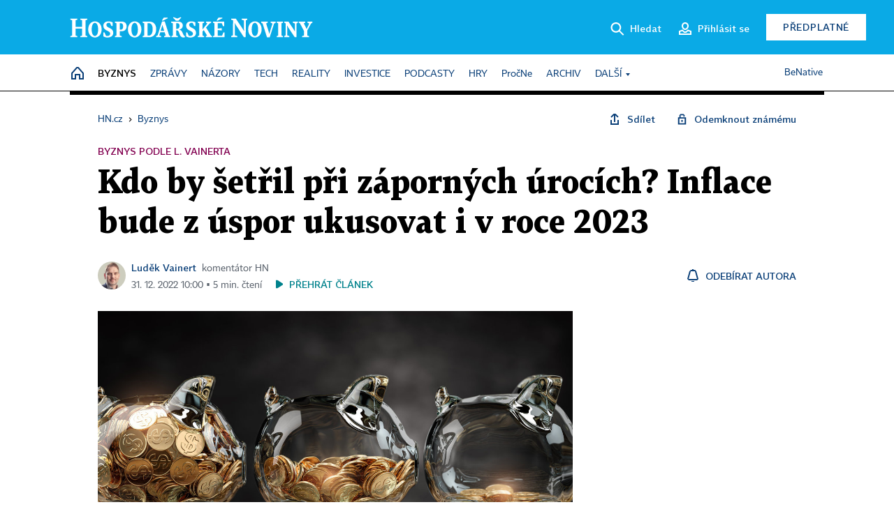

--- FILE ---
content_type: text/html; charset=windows-1250
request_url: https://byznys.hn.cz/c1-67155120-kdo-by-setril-pri-zapornych-urocich-inflace-bude-z-uspor-ukusovat-i-v-roce-2023
body_size: 84249
content:
<!DOCTYPE html>
<!-- fe11; [0.6019] -->
<html lang="cs">
<head>
	<meta charset="windows-1250">
	<meta name="language" content="cs">
	<title>Kdo by šetřil při záporných úrocích? Inflace bude z úspor ukusovat i v roce 2023 | Hospodářské noviny (HN.cz)</title>


	<meta name="viewport" content="initial-scale=1.0, width=device-width">
	<meta name="description" content="Letošek se do národního vědomí zapíše jako rok inflace. Aby se ceny zvedly za jediný rok o pětinu, to se stává jen ve zcela přelomových dobách. Bezesporu takovou přelomovou epochu &#8211; a to s negativním znaménkem &#8211; prožíváme. Vždyť válku největší vojenské velmoci kontinentu proti slabšímu...">
	<meta name="keywords" content="inflace, zdražování, Rusnok Jiří, ČNB, Válka na Ukrajině, newsletter Byznys">
	<meta name="author" content="Luděk Vainert">
	<meta name="copyright" content="&copy; 2026 Economia, a.s.">
	<meta name="referrer" content="no-referrer-when-downgrade">
	<meta name="robots" content="max-image-preview:standard">
	<meta name="robots" content="max-snippet:-1">

	<meta name="facebook-domain-verification" content="1vzl0v0f1vma5x4519sbv50ibgqhl1">

	
	<meta property="fb:pages" content="93433992603">
	<meta property="fb:admins" content="1612230751">
	<meta property="fb:app_id" content="160152434038663">

	<meta property="og:site_name" content="Hospodářské noviny (HN.cz)">
	<meta property="og:email" content="hn@economia.cz">
	<meta property="og:phone_number" content="+420233071111">
	<meta property="og:fax_number" content="+420224800370">
	<meta property="article:publisher" content="https://www.facebook.com/hospodarky">
	<meta name="twitter:site" content="@hospodarky">

		<link rel="canonical" href="https://byznys.hn.cz/c1-67155120-kdo-by-setril-pri-zapornych-urocich-inflace-bude-z-uspor-ukusovat-i-v-roce-2023">
				
					
	<meta name="googlebot" content="noarchive,snippet">

	<meta property="og:type" content="article">
	<meta property="og:url" content="https://byznys.hn.cz/c1-67155120-kdo-by-setril-pri-zapornych-urocich-inflace-bude-z-uspor-ukusovat-i-v-roce-2023">
	<meta property="og:title" content="Kdo by šetřil při záporných úrocích? Inflace bude z úspor ukusovat i v roce 2023">
	<meta property="og:description" content="Letošek se do národního vědomí zapíše jako rok inflace. Aby se ceny zvedly za jediný rok o pětinu, to se stává jen ve zcela přelomových dobách. Bezesporu takovou přelomovou epochu &#8211; a to s negativním znaménkem &#8211; prožíváme. Vždyť válku největší vojenské velmoci kontinentu proti slabšímu...">
	<meta property="og:image" content="https://img.ihned.cz/attachment.php/0/78091000/Milz1rkJHGI5NobOFnUsL6tExAwa2gDR/shutterstock_1979626442.jpg">
	<meta property="og:locale" content="cs_CZ">

		<meta property="article:published_time" content="2022-12-31T10:00:00+01:00">
	<meta property="article:tag" content="inflace, zdražování, Rusnok Jiří, ČNB, Válka na Ukrajině, newsletter Byznys">
	<meta property="article:section" content="Byznys">
	<meta name="news_keywords" content="inflace, zdražování, Rusnok Jiří, ČNB, Válka na Ukrajině, newsletter Byznys">

	<meta name="twitter:card" content="summary_large_image">
	<meta name="twitter:creator" content="LudekV">	<meta name="twitter:title" content="Kdo by šetřil při záporných úrocích? Inflace bude z úspor ukusovat i v roce 2023">
	<meta name="twitter:description" content="Letošek se do národního vědomí zapíše jako rok inflace. Aby se ceny zvedly za jediný rok o pětinu, to se stává jen ve zcela přelomových dobách. Bezesporu takovou přelomovou epochu &#8211; a to s negativním znaménkem &#8211; prožíváme. Vždyť válku největší vojenské velmoci kontinentu proti slabšímu...">
	<meta name="twitter:image" content="https://img.ihned.cz/attachment.php/0/78091000/Milz1rkJHGI5NobOFnUsL6tExAwa2gDR/shutterstock_1979626442.jpg">
	<meta name="twitter:url" content="https://byznys.hn.cz/c1-67155120-kdo-by-setril-pri-zapornych-urocich-inflace-bude-z-uspor-ukusovat-i-v-roce-2023">

	<link href="//hn.cz/css/v3/styles.css?26010715" rel="stylesheet" type="text/css">

	
<!-- Google Tag Manager -->
<script>(function(w,d,s,l,i){w[l]=w[l]||[];w[l].push({'gtm.start':
new Date().getTime(),event:'gtm.js'});var f=d.getElementsByTagName(s)[0],
j=d.createElement(s),dl=l!='dataLayer'?'&l='+l:'';j.async=true;j.src=
'//www.googletagmanager.com/gtm.js?id='+i+dl;f.parentNode.insertBefore(j,f);
})(window,document,'script','dataLayer','GTM-NPKTHP');</script>
<!-- End Google Tag Manager -->

	<script src="https://apis.google.com/js/client:platform.js?onload=start"></script>
	<script src="//hn.cz/js/vendor/jquery.js"></script>
	<script src="//hn.cz/js/vendor/jquery.cookie.js"></script>

	<script src="//hn.cz/js/cmp-init.js?21121616" charset="UTF-8"></script>
	<script src="//hn.cz/js/cmp-loader.js?25033113" charset="UTF-8"></script>

	<script src="//hn.cz/js/vendor/swiper-bundle.min.js"></script>
	<script src="https://asset.stdout.cz/fe/external/iframe.js" id="videohub_jscore"></script>
	<script src="//hn.cz/js/common.js?25121114" charset="UTF-8"></script>
	<script src="//hn.cz/js/sh.js?25070812" charset="UTF-8"></script>

	<script src="//hn.cz/js/oauth.js?25060911" charset="UTF-8" id="oauth-script" data-google-oauth-client-id="620603146776-l72im3egblf6h540rtcsb268554hcvl7.apps.googleusercontent.com"></script>
	<script src="//hn.cz/js/v2/payments_article_purchase.js?24060615" charset="UTF-8"></script>
	<script src="//hn.cz/js/jquery.modal-overlay.js?25093011" charset="UTF-8"></script>
	<script src="//hn.cz/js/jquery.modal-menu.js?24012515" charset="UTF-8"></script>
	<script src="//hn.cz/js/jquery.gallery.js?22101710" charset="UTF-8"></script>
	<script src="//hn.cz/js/jquery.iobjects.js?25121515" charset="UTF-8"></script>

	<script src="//hn.cz/js/v3/plugins.js?25120414" charset="UTF-8"></script>
	<script src="//hn.cz/js/tts.js?25101315" charset="UTF-8"></script>
	<script src="//hn.cz/js/v3/main.js?25101315" charset="UTF-8"></script>

	
	<link rel="icon" href="//hn.cz/img/v3/hn-icon.svg">
	<link rel="mask-icon" href="//hn.cz/img/v3/hn-icon.svg" color="#ffffff">
	<link rel="apple-touch-icon" href="//hn.cz/img/v3/hn-touch-icon.png">
	<meta name="theme-color" content="#ffffff">
	<link rel="manifest" href="https://hn.cz/js/manifests/HN_manifest.json"><!-- -->
	

	
	<script type="application/ld+json">
	{
		"@context": "https://schema.org",
		"@type": "NewsArticle",
		"publisher": {
			"@type": "Organization",
			"name": "Economia, a.s.",
			"logo": {
				"@type": "ImageObject",
				"url": "https://hn.cz/img/economia_logo.jpg"
			}
		},

		"url": "https://byznys.hn.cz/c1-67155120-kdo-by-setril-pri-zapornych-urocich-inflace-bude-z-uspor-ukusovat-i-v-roce-2023",
		"mainEntityOfPage": "https://byznys.hn.cz/c1-67155120-kdo-by-setril-pri-zapornych-urocich-inflace-bude-z-uspor-ukusovat-i-v-roce-2023",
		"headline": "Kdo by šetřil při záporných úrocích? Inflace bude z úspor ukusovat i v roce 2023",
		"image": "https://img.ihned.cz/attachment.php/0/78091000/Milz1rkJHGI5NobOFnUsL6tExAwa2gDR/shutterstock_1979626442.jpg",
		"datePublished": "2022-12-31T10:00:00+01:00",
		"dateModified": "2022-12-31T10:00:00+01:00",
		"author": {
			"@type": "Person",
			"name": "Luděk Vainert"
		},
		"description": "Letošek se do národního vědomí zapíše jako rok inflace. Aby se ceny zvedly za jediný rok o pětinu, to se stává jen ve zcela přelomových dobách. Bezesporu takovou přelomovou epochu &amp;#8211; a to s negativním znaménkem &amp;#8211; prožíváme. Vždyť válku největší vojenské velmoci kontinentu proti slabšímu...",

		"isAccessibleForFree": "True"
	}
	</script>

<script src="//hn.cz/js/v3/microeshop.js?25070714" charset="UTF-8"></script>
<script>
var microeshop = new _MICROESHOP({
	shopKey: 'hn',
	articleId: 67155120,
	productsListTarget: '.products-list',
	waitingStages: [20,45],
	templates: {
		productItem: '#microeshop_screens .templates .product-item',
		selectedProductItem: '#microeshop_screens .templates .selected-product',
		savedCardItem: '#microeshop_screens .templates .saved-card',
		loggedUserItem: '#microeshop_screens .templates .logged-user',

		screenProducts: '#microeshop_screens .screen-products',
		screenLogin: '#microeshop_screens .screen-login',
		screenHasProduct: '#microeshop_screens .screen-has-subscription',
		screenPayment: '#microeshop_screens .screen-payment',
		screenPaymentStatus: '#microeshop_screens .screen-paymentstatus',

		loadingSpinner: '#microeshop_screens .templates .loading-dialog'
	},
	events: {
		onShow: function() {
			this._sendGA4Event('ec.item_view');
			this.screenProductSelection();
		},
		onProductSelect: function(product) {
			var node = this.contentWrapper.find('.product-'+product.id);
			node.parent().find('.selected').removeClass('selected');
			node.addClass('selected');
			this.contentWrapper.find('.action-login .price').text(product.price_to_pay);
			this._sendGA4Event('ec.add_to_cart');
		},
		onTokenSelect: function(token) {
			var node = this.contentWrapper.find('.card-token-'+token);
			node.parent().find('.selected').removeClass('selected');
			node.addClass('selected');
		},
		onOrderCreated: function() {
			this._sendGA4Event('ec.begin_checkout');
			this.screenPaymentStatus('waiting');
		},
		onOrderCreateFailed: function(error) {
			this.screenPaymentStatus('failed', error);
		},
		onOrderStateChecked: function(response) {
			if(response.status === false) {
				this.screenPaymentStatus('failed');
				return;
			}
			if(response.check_again === false) {
				if(response.payment_status === 'ok') {
					this._sendGA4Event('ec.purchase');
				}
				this.screenPaymentStatus(response.payment_status, response.payment_error);
				return;
			}

			this._checkOrderState();
		},
		onCardWidgetShow: function() {
			this.contentWrapper.find('.buttons').removeClass('hidden');
		},
		onCardWidgetSuccess: function() {
			this.contentWrapper.find('.buttons').addClass('hidden');
			var target = this.contentWrapper.find('.screen-payment .widget-wrapper');
			target.empty();
			this._showLoading(target);
		},
		onPaymentStatusScreenShow: function(screen, status, error) {
			if(status === 'ok') {
				$('.target-email', screen).text(this.state.user.email);
			}
		}
	},
	createDialog: function(content) {
		pulldown._overlay(
			$('<div>', { class: 'microeshop-wrapper' }).append(content),
			true,
			"microeshop-overlay"
		);
		return $('.microeshop-overlay .microeshop-wrapper');
	},
	createProductItem: function(data) {
		return this._hydrate('productItem', data);
	},
	createSelectedProductItem: function(data) {
		return this._hydrate('selectedProductItem', data);
	},
	createLoadingWidget: function() {
		return this.templates.loadingSpinner.clone();
	},
	createUserHasProductDialog: function(status, screen) {
		$('.target-email', screen).text(this.state.user.email);
		return screen;
	},
	getLoggedUser: function() {
		return ecoLogin && ecoLogin.user_email ? {
			email: ecoLogin.user_email,
			logged: ecoLogin.logged
		} : null;
	},
	createOauthLoginForm: function(state) {
		// nacteni soc metod

		var services = [];
		var oauthContainer = state.find('.login-methods');
		var servicesBtns = oauthContainer.find('.oauth_button');

		var callback = $.proxy((response) => {
			$('.oauth_error_wrapper, .oauth_error_wrapper > *', this.contentWrapper).removeClass("visible");
			$('.oauth_error_wrapper .error-unknown', this.contentWrapper).addClass('visible');

			if(response.status !== 'success') {
				$('.oauth_error_wrapper', this.contentWrapper).addClass("visible");
				if($('.oauth_error_wrapper .error-'+response.code, this.contentWrapper).length) {
					$('.oauth_error_wrapper .error-unknown', this.contentWrapper).removeClass('visible');
				}
				$('.oauth_error_wrapper .error-'+response.code, this.contentWrapper).addClass("visible");
				return;
			}
			if(ecoLogin) {
				ecoLogin.loadUserInfo(false);
			}

			this.screenLogin();
		}, this);

		for(var i=0;i<servicesBtns.length;i++) {
			var btn = $(servicesBtns[i]);
			btn.data('after_login_callback', callback);
			services.push(btn.data('service'));
		}
		oAuthLogin.init(services, oauthContainer);
		if(services.length > 0) {
			state.find('.oauth').removeClass('hidden');
		}
		return state;
	}
});

var microeshop_anchors = function(selector) {
	$(selector)
		.prop('href', 'javascript:void(0);')
		.click(function () {
			if ($(this).hasClass('in-progress')) { return; }
			$(this).addClass('in-progress');
			var index = 0;
			if ($(this).data('product-by-index')) { index = parseInt($(this).data('product-by-index'), 10); }
			if (microeshop.init(index)) {
				pulldown.microeshop();
			} else {
				alert('Omlouváme se, nepodařilo se načíst produkty nebo došlo k jiné chybě. Zkuste to prosím později.');
			}
			$(this).removeClass('in-progress');
		})
	;
};

$(document).ready(function() {
		microeshop_anchors('.microeshop-anchor, .offer-microeshop-anchor');
});

</script>

		<script>
			var tts;
			$(function(){ tts = new _TTS({ hintBox: null }); });
		</script>
	
<script>
	IHNED_meta.article = {
		id:			67155120,
		canonical:	'https://byznys.hn.cz/c1-67155120-kdo-by-setril-pri-zapornych-urocich-inflace-bude-z-uspor-ukusovat-i-v-roce-2023',
		pubdate:	'2022-12-31 07:00:00',
		title:		'Kdo by šetřil při záporných úrocích? Inflace bude z úspor ukusovat i v roce 2023',
		preview_image: 'https://img.ihned.cz/attachment.php/990/78090990/w3uBth8OFVs9JNeaQm7rSUTPKlkoA0Gf/shutterstock_1979626442.jpg',
		source:		10008610,
		source_name: 'byznys.hn.cz',
		subsource:	10024450,
		slot:		10155520,
		subslot:	10180370,
		authors:	['Luděk Vainert'],
		tags:		['inflace','zdražování','Rusnok Jiří','ČNB','Válka na Ukrajině','newsletter Byznys'],
		chains:		'10162480,10084500,10078290,10078440',
		locked:		false,
		paywall_type:	'free',
		locked_for_user: false,
		lock_status:	''
	};

	$(document).ready(function() { GA4.article_detail(); });
</script>

		<script type="text/javascript">
		var page = {
			section: 'byznys',
			subsection: '',
			ga4_type: 'detail'
		};

		sh_b.ts = '1768555321';

		_saseco.push_keywords('inflace;zdražování;Rusnok Jiří;ČNB;Válka na Ukrajině;newsletter Byznys');
		_saseco.set_site('ihned');
		_saseco.set_area('byznys');
		_saseco.set_targets_id('67155120');
		</script>
<script src="https://ai.hn.cz/pub/loader.min.js?202503" charset="UTF-8" async></script>
<script>

		var p = '020000_d';
		var branding_cfg = {};

		
		if (0) _saseco.targets.ap='1z';
		if (0) {
			_saseco.targets.ap=1;
			ppc_1_enabled = false;
			seznam_ads_enabled = false;
		} else if (seznam_ads_enabled) {
			eco_cmp_queue.push({
				'cmd': 'checkByPreset',
				'preset': 'seznam',
				'callback': function() {
					if (!isFromSeznam(true)) { return; }
					_saseco.targets.ab='sez';
					seznam_ads = true;
				}
			});
		}

		if (typeof branding_cfg.brand !== 'undefined' && typeof branding_cfg.brand.SAS !== 'undefined' && branding_cfg.brand.SAS) {
			_saseco.targets.ab = branding_cfg.brand.SAS;
		}

		if ($.cookie('user__aamhash')) { var aamDeclaredID = $.cookie('user__aamhash'); }

		
	_saseco.targets.template='article';

	</script>

	
	
		<script src="//hn.cz/js/gemius.js?22021711"></script>
		
	
	<script src="//hn.cz/js/ga4.js?25041514" charset="UTF-8"></script>

	<script type="text/javascript">
	
		window._sasic_queue = window._sasic_queue || [];
		window._sashec_queue = window._sashec_queue || [];
		window.AlsOptions = { tag: 'hn' };
		document.write('<sc' + 'ript type="text/javascript" src="' + '//prod-snowly-sasic.stdout.cz/dist/hn/sasic.min.js' + '" onLoad="_sasic.init()"></sc' + 'ript>');
		document.write('<sc' + 'ript type="text/javascript" src="' + '//prod-snowly-sasic.stdout.cz/libs/sashec-connector.min.js' + '" onLoad="_sashec.init()"></sc' + 'ript>');
		_sashec_queue.push(['group', { site:_saseco.get_site(), area:_saseco.get_area(), keyword:_saseco.keywords, targets:_saseco.targets, callback: _saseco.callback }]);
	
	</script>

</head>
<body class="bt90 body0 page-020000_d s2-2 page-article-detail article-detail article-67155120" id="top">
	
<!-- Google Tag Manager (noscript) -->
<noscript><iframe src="https://www.googletagmanager.com/ns.html?id=GTM-NPKTHP" height="0" width="0" style="display:none;visibility:hidden"></iframe></noscript>
<!-- End Google Tag Manager (noscript) -->


	<header>
		<div class="header-wrapper">
			<div class="hn-lista">
				<div class="wrapper">
					<div class="logo">
						<a href="https://hn.cz/">
							<img src="https://hn.cz/img/v3/logo_hospodarske_noviny.svg" alt="Hospodářské noviny">
						</a>
					</div>
					<div class="menu-right">
						<a href="javascript:;" class="button simple button-search" onclick="$('.header-search').removeClass('hidden'); $('.header-search .search-what').focus();"><span class="ico ico-search"></span><span class="after">Hledat</span></a>
						<span class="button-tts desktop-only" title="Zobrazit playlist audio článků"></span>
						<span class="button-pocket desktop-only" title="Články uložené na později"></span>
						<a href="javascript:;" class="button simple button-login desktop-only"><span class="ico ico-profile"><span class="initials"></span></span><span class="text-not-logged after">Přihlásit se</span><span class="text-logged after">Můj účet</span></a>
						<a href="https://predplatne.hn.cz/" target="_blank" class="button inverted button-subscription" onclick="GA4.button_click($(this), 'subscription');">Předplatné</a>
						<a href="javascript:;" class="button simple button-menu-trigger no-desktop" onclick="header.toggleMobileMenu();"><span class="ico ico-menu"></span></a>
					</div>
					<form class="header-search hidden" action="https://hn.cz/#result" method="GET">
						<input type="text" name="search[what]" class="search-what" data-type="main" placeholder="Hledat na HN.cz ...">
						<button class="button search-button ico-search"><span class="desktop-only">Hledat</span></button>
						<span class="ico-close" onclick="$('.header-search').addClass('hidden');"></span>
						<input type="hidden" name="p" value="000000_search">
					</form>
				</div>
			</div>
			<div class="menu-wrapper">
				<div class="wrapper">
					<div class="menu-header">
						<div class="wrapper">
							<span class="button-tts" title="Zobrazit playlist audio článků"></span>
							<span class="button-pocket" title="Články uložené na později"></span>
							<a href="javascript:;" class="button simple button-login"><span class="ico ico-profile"><span class="initials"></span></span><span class="text-not-logged">Přihlásit se</span><span class="text-logged">Můj účet</span></a>
							<a href="https://predplatne.hn.cz/" target="_blank" class="button inverted button-subscription" onclick="GA4.button_click($(this), 'subscription');">Předplatné</a>
						</div>
					</div>
					
						<div class="menu">
	<nav class="navig" data-position="header">
			<ul class="swiper-wrapper ">
			<li class="swiper-slide home menu-home"><a href="https://hn.cz/" title="" target="_self"><span>Home</span></a></li>
			<li class="swiper-slide menu-byznys"><a href="https://byznys.hn.cz/" title="" target="_self"><span>Byznys</span></a></li>
			<li class="swiper-slide menu-zpravy"><a href="https://zpravy.hn.cz/" title="" target="_self"><span>Zprávy</span></a></li>
			<li class="swiper-slide menu-nazory"><a href="https://nazory.hn.cz/" title="" target="_self"><span>Názory</span></a></li>
			<li class="swiper-slide menu-tech"><a href="https://tech.hn.cz/" title="" target="_self"><span>Tech</span></a></li>
			<li class="swiper-slide menu-reality"><a href="https://byznys.hn.cz/reality/" title="" target="_self"><span>Reality</span></a></li>
			<li class="swiper-slide menu-investice"><a href="https://investice.hn.cz/" title="" target="_self"><span>Investice</span></a></li>
			<li class="swiper-slide menu-podcasty"><a href="https://podcasty.hn.cz/" title="" target="_self"><span>Podcasty</span></a></li>
			<li class="swiper-slide menu-hry"><a href="https://hn.cz/hry" title="" target="_self"><span>Hry</span></a></li>
			<li class="swiper-slide capitalize"><a href="https://procne.hn.cz/" title="" target="_self"><span>PročNe</span></a></li>
			<li class="swiper-slide menu-archiv"><a href="https://archiv.hn.cz/" title="" target="_self"><span>Archiv</span></a></li>
			<li class="swiper-slide submenu-anchor" data-submenu="submenu_163100"><span title="">Další</span></li>
		</ul>

									<div class="sub-menu hidden" id="submenu_163100">
									<ul class="swiper-wrapper menu-links">
			<li class="swiper-slide "><a href="https://hn.cz/tagy/Jak-nastartovat-sever-357605" title="" target="_self"><span>Jak nastartovat sever</span></a></li>
			<li class="swiper-slide "><a href="https://specialy.hn.cz/" title="" target="_self"><span>Speciály HN</span></a></li>
			<li class="swiper-slide "><a href="https://vikend.hn.cz/" title="" target="_self"><span>Víkend</span></a></li>
			<li class="swiper-slide "><a href="https://stavba.hn.cz/" title="" target="_self"><span>Magazín Stavba</span></a></li>
			<li class="swiper-slide "><a href="https://hn.cz/knihy-hn" title="" target="_self"><span>Knihy HN</span></a></li>
		</ul>

									<ul class="swiper-wrapper menu-links">
			<li class="swiper-slide "><a href="https://eventy.hn.cz/" title="" target="_self"><span>Eventy</span></a></li>
			<li class="swiper-slide "><a href="https://hn.cz/tagy/Green-Deal-355623" title="" target="_self"><span>Green Deal</span></a></li>
			<li class="swiper-slide "><a href="https://hn.cz/inovatori/" title="" target="_self"><span>Inovátoři roku</span></a></li>
			<li class="swiper-slide "><a href="https://byznys.hn.cz/zenyceska/" title="" target="_self"><span>Top ženy</span></a></li>
			<li class="swiper-slide "><a href="https://nejbanka.hn.cz/" title="" target="_self"><span>Nej banka / Nej pojišťovna</span></a></li>
		</ul>

									<ul class="swiper-wrapper menu-links">
			<li class="swiper-slide "><a href="https://predplatne.hn.cz/" title="" target="_self"><span>Předplatné</span></a></li>
			<li class="swiper-slide "><a href="https://hn.cz/tiraz/" title="" target="_self"><span>Redakce</span></a></li>
			<li class="swiper-slide "><a href="https://www.economia.cz/ceniky-inzerce/" title="" target="_self"><span>Inzerce</span></a></li>
			<li class="swiper-slide "><a href="https://www.economia.cz/contact/" title="" target="_self"><span>Kontakty</span></a></li>
			<li class="swiper-slide "><a href="https://hn.cz/news/" title="" target="_self"><span>Newslettery</span></a></li>
		</ul>

									<ul class="swiper-wrapper menu-links">
			<li class="swiper-slide "><a href="https://ekonom.cz/" title="" target="_self"><span>Ekonom</span></a></li>
			<li class="swiper-slide "><a href="https://logistika.ekonom.cz/" title="" target="_self"><span>Logistika</span></a></li>
			<li class="swiper-slide "><a href="https://pravniradce.ekonom.cz/" title="" target="_self"><span>Právní rádce</span></a></li>
			<li class="swiper-slide "><a href="https://hn.cz/hry" title="" target="_self"><span>Hry</span></a></li>
			<li class="swiper-slide "><a href="https://www.economia.cz/" title="" target="_self"><span>Economia</span></a></li>
		</ul>

						</div>
			
			<ul class="swiper-wrapper ">
			<li class="swiper-slide menu-benative capitalize"><a href="https://benative.hn.cz/" title="" target="_self"><span>BeNative</span></a></li>
		</ul>

	
	</nav>
</div>

					
				</div>
			</div>
			<div class="hidden">
				<div class="account-menu">
					<div class="profile">
						<span class="image no-image"><span class="initials"></span></span>
						<div class="name"></div>
					</div>
					<ul class="menu-links">
						<li><a href="https://ucet.hn.cz" class="menu-item item-account">Nastavení účtu</a></li>
						<li><a href="https://ucet.hn.cz/predplatne/" class="menu-item item-subscriptions">Moje předplatné</a></li>
						<li><a href="javascript:;" class="menu-item item-logout">Odhlásit se</a></li>
					</ul>
				</div>
			</div>
		</div>
	</header>
	<script>
				$('.menu:not(.submenu) .menu-byznys').addClass("active");
		header.init();
	</script>

	<!-- a wrapper -->
	<div id="brand-a" class="brand-a"><div id="brand-b" class="brand-b"><div id="brand-c" class="brand-c">

	<!-- all-wrapper -->
	<div class="all-wrapper">

		<div class="a-wrapper leader">
	<div id="a-leader" class="a-content">
		<script type="text/javascript">
	_saseco.queue_push(['position','a-leader',{size:['leader','79a','91a','92a','11a','21a']}]);
</script>
	</div>
</div>
		<div class="a-wrapper strip-1">
	<div id="a-strip-1" class="a-content">
		<script type="text/javascript">
			_saseco.queue_push(['position','a-strip-1',{ size:'strip', pos:'1', async:false }]);
		</script>
	</div>
</div>

		<div class="content">
		<!-- content start -->



	<div class="article-header gap">
	<div class="wrapper-fixed"><div class="wrapper">
		<div class="tools">
			

<div class="breadcrumbs">
	<a href="https://hn.cz/"><span>HN.cz</span></a>
	<span>&rsaquo;</span>
			<a href="https://byznys.hn.cz"><span>Byznys</span></a>
									</div>

			<div class="article-sharing">
				<span class="article-sharing-bg" onclick="$('.article-sharing').toggleClass('unpacked');"></span>
				<span class="ico-menu-small" onclick="$('.article-sharing').toggleClass('unpacked');"></span>
				<div class="article-sharing-wrap">
					<a href="javascript:;" class="button simple with-icon" id="button-share" title="Sdílet"><span class="ico ico-share"></span><span class="after">Sdílet</span></a>
											<span class="button simple with-icon button-tts"></span>
						<span class="button simple with-icon button-pocket" title="Uložit článek na později / odebrat z uložených článků"></span>
										<a href="javascript:;" class="button simple with-icon" id="button-opentofriend" title="Odemknout známému"><span class="ico ico-lock-open blue"></span><span class="after">Odemknout známému</span></a>
				</div>
			</div>
		</div>
					<div class="label">Byznys podle L. Vainerta</div>
				<h1 class="tts-prop-name tts-part" data-url="https://byznys.hn.cz/c1-67155120-kdo-by-setril-pri-zapornych-urocich-inflace-bude-z-uspor-ukusovat-i-v-roce-2023"
		    data-tts-prop="name" data-tts-part="0">Kdo by šetřil při záporných úrocích? Inflace bude z úspor ukusovat i v roce 2023</h1>
	</div></div>
	<div class="article-meta">
		<div class="article-meta-wrap">
											<div class="authors tts-prop-author tts-part" data-tts-prop="author" data-tts-part="0">
											<span class="photos">
							<a href="https://hn.cz/autori/ludek-vainert-18137000">
																							<img src="https://img.ihned.cz/attachment.php/160/76675160/JsUwvfDyH4nKPqrFCNuI57tloGWzS6ca/Vainert_Ludek_VykrytBarRGB.png" title="Luděk Vainert" />
															</a>
						</span>
						<a href="https://hn.cz/autori/ludek-vainert-18137000">Luděk Vainert</a><span class="work-position">komentátor HN</span>									</div>
																			<div class="publish_date time">
																<span>31. 12. 2022&nbsp;10:00&nbsp;&squf;
				5&nbsp;min.&nbsp;čtení</span>
				&nbsp; &nbsp; <span id="tts-start-wrap"><span id="tts-start" class="tts-status-bar"></span><span id="tts-player-micro" class="inactive"><span class="tts-status-bar"></span><span class="tts-progress-bar micro empty"></span></span></span>
			</div>
		</div>
														<div class="author-subscribe">
													<a href="javascript:" class="object-subscribe ico ico-bell"
							   onclick="object_subscription.switch($(this),3,18137000,'Luděk Vainert','fill');"
							   title="Odebírat články autora: Luděk Vainert"
							   data-add="Odebírat autora" data-remove="Zrušit odběr"
							   data-target=".article-meta-wrap .authors > a:nth-child(2)"><span>Odebírat autora</span></a>
												</div>
					
		
	</div>
</div>

<div class="wrapper-cols gap-big">
	<div class="column col1">
		<div class="article-primary-area" id="articlePrimaryTarget">
		<div class="main-image">
		<div class="article-image-wrapper image-wrapper">
			<img src="https://img.ihned.cz/attachment.php/0/78091000/Milz1rkJHGI5NobOFnUsL6tExAwa2gDR/shutterstock_1979626442.jpg" alt="I když bude růst cen letos zpomalovat, poměrně vysoká inflace bude charakterizovat i celý rok 2023.">
			
		</div>
		<div class="image-meta">
			<span class="content" title="Skrýt popis">
				<span class="title">Letošek se do národního vědomí zapíše jako rok inflace. </span>
												<span class="author">Autor &squf; <a href="https://hn.cz/autori/shutterstock-14193690">Shutterstock</a></span>
							</span>
			<span class="ico-up" title="Zobrazit popis"></span>
		</div>
	</div>
	<script>
		var fullImgData = {
			type: 'info_graphic',
			_config: {
				name: '',
				image: {
					url: 'https://img.ihned.cz/attachment.php/970/78090970/F9SwjsmaueOJARKh2H86y0qQtgoIiBL1/shutterstock_1979626442.jpg'
				},
				description: null
			}
		};
		var fullImg = new IO_info_graphic(fullImgData._config);
		$('.main-image img').click(function() {
			pulldown.mediaPopup(fullImgData, fullImg.createStructure(), null);
		});

		$('.main-image .image-meta').click(function() { $('.main-image .image-meta').toggleClass('switched'); });
	</script>
		
</div>


<div class="article-content gap article-body tts-prop-body" data-tts-prop="body" data-tts-hash="2812aeab8422e83a171f9d7380a4cb70">
	<div class="article-body-part free-part"><p><span class="first-letter" data-letter="L">L</span>etošek se do národního vědomí zapíše jako rok inflace. Aby se ceny zvedly za jediný rok o pětinu, to se stává jen ve zcela přelomových dobách. Bezesporu takovou přelomovou epochu &#8211; a to s negativním znaménkem &#8211; prožíváme. Vždyť válku největší vojenské velmoci kontinentu proti slabšímu sousedu Evropa nezažila už přes osmdesát let. Ta, spolu s kroky, kterými si Rusko už před přepadením Ukrajiny připravovalo páku na své partnery (nezapomeňme na záměrně vyprázdněné plynové zásobníky ve správě Gazpromu), vedla k dramatickému zdražení energií i energetických surovin. To vše v citlivé fázi, kdy Německo definitivně odpojovalo své jaderné elektrárny a Francie se začala potýkat s nuceným odstavováním svých reaktorů. A také v době, kdy Evropa odstavovala čím dál víc svých fosilních zdrojů.</p>

	<div class='a-wrapper wallpaper wallpaper-2'>
	<div id="a-wallpaper-2" class="a-content">
		<script>
			_saseco.queue_push(['position','a-wallpaper-2',{
				size:['wallpaper','mpu','sq3'], async:false, pos:'2'
			}]);
		 
			var recalculate_wallpaper = function() {

				var wrapper = $('#a-wallpaper-2').parent();
				if(!wrapper.hasClass('a-visible')) return;

				var wtop = Math.round(wrapper.offset().top);
				var wbot = wtop + wrapper.height();

				var conflict = false;
				$(".d-elm").each(function() {
					$(this).removeClass('wallpaper-conflict'); // reset

					var btop = Math.round($(this).offset().top);
					var bbot = btop + $(this).height();
					if(
						(wtop < btop && wbot > btop) || // wallpaper zacina nad boxem a konci v boxu
						(wtop > btop && wbot < bbot) || // wallpaper zacina a konci uvnitr boxu
						(wtop < bbot && wbot > bbot) // wallpaper zacina v boxu, konci pod nim
					) {
						$(this).addClass('wallpaper-conflict');
						conflict = true;
					}
				});

				wrapper.removeClass('wallpaper-with-box')
				if(conflict) wrapper.addClass('wallpaper-with-box');
			};

			_saseco.add_manual_callback('recalculate', recalculate_wallpaper);
			$(document).ready(recalculate_wallpaper);
				</script>
	</div>
</div>

	<div class='a-wrapper mediumrectangle mediumrectangle-1'>
	<div id="a-mediumrectangle-1" class="a-content">
		<script>
			var sas_mr1 = 'mediumrectangle';
			if (_saseco.targets.device === 'm') {
				sas_mr1 = ['mediumrectangle','is','prmsquare','square300'];
			}
			_saseco.queue_push(['position','a-mediumrectangle-1',{
				size:sas_mr1, async:false, pos:'1'
			}]);
		</script>
	</div>
</div>



<p dir="ltr"><span>Evropa plynové a ropné zbrani Ruska odolala, ale drahé energie, paliva a další suroviny způsobily, že Česko skokově zchudlo. Inflace má i další kořeny. Především dodavatelské řetězce nejsou, co bývaly, a roli hrají i peníze, kterými minulá vláda kompenzovala lidem ztrátu výdělků kvůli pandemickým omezením a jenž zvyšovaly koupěschopnou poptávku právě v době, kdy výroba ztratila část flexibility. Tradičně extrémně nízká nezaměstnanost pak způsobovala, že inflace měla další živiny. Na Česko se přitom právě žene další<a href="https://archiv.hn.cz/c1-67152870-na-cesko-se-zene-dalsi-inflacni-vlna-opet-zdrazi-energie-teplo-voda-i-potraviny"> inflační vlna.</a></span></p>
<p dir="ltr"><span>Všechno toto rozlité mléko se nedá snadno uklidit. Největší díl odpovědnosti má přitom Česká národní banka. Vždyť ne nadarmo má přezdívku strážce měny. Jak se ČNB boj s inflací daří, uvidíme už příští rok. Dnešní vedení národní banky v čele s guvernérem Alešem Michlem se zakopalo na pozici, kterou<a href="https://archiv.hn.cz/c1-67086010-rusnokem-vedena-cnb-jeste-naposledy-skokove-zvysuje-uroky-klicova-sazba-se-zvedne-na-sedm-procent"> jim vybudovala</a> předchozí garnitura Jiřího Rusnoka. Sedmiprocentní základní sazbu nová rada nezměnila, ač k tomu měla už čtyři příležitosti.</span></p>

																												<div class="object-placeholder relevant-articles relevant-article-1" data-vr-zone="relevant-articles">
	<div class="placeholder-content">		
	
					        							
	
	<div class="article-item ow-default"
		 id="article-67153680"
		 data-date="2022-12-27 00:00:00"
	>
		<article>
			<div class="article-media">
				<div class="article-media-content"><a href="https://archiv.hn.cz/c1-67153680-inflace-je-nejvetsi-ekonomicke-zlo-sazby-se-mely-zvysovat-dal-aspon-symbolicky-rika-exguverner-rusnok" data-vr-contentbox='position-0'><img src="https://img.ihned.cz/attachment.php/950/78087950/xSGvM2NOjk9JEWpHcr6KgzFold0R7BQm/249-05F-JiriRusnok1-PetrTopiAT-MAFRA-Profimedia_web.jpg" alt=""></a></div>
			</div>			<div class="article-box">
				<div class="category">rozhovor</div>				<h3 class="article-title"><a href="https://archiv.hn.cz/c1-67153680-inflace-je-nejvetsi-ekonomicke-zlo-sazby-se-mely-zvysovat-dal-aspon-symbolicky-rika-exguverner-rusnok" data-vr-contentbox='position-0'>Inflace je největší ekonomické zlo. Sazby se měly zvyšovat dál, aspoň symbolicky, říká exguvernér Rusnok</a></h3>
								<div class="article-time"><span>27. 12. 2022 &squf; 16 min. čtení</span></div>
			</div>
		</article>
	</div>

	</div>
</div>
																		
<p dir="ltr"><span>Rusnok to<a href="https://archiv.hn.cz/c1-67153680-inflace-je-nejvetsi-ekonomicke-zlo-sazby-se-mely-zvysovat-dal-aspon-symbolicky-rika-exguverner-rusnok"> v rozhovoru pro HN</a> kritizuje a argumenty staví i na dopadu na úspory Čechů. Připomíná, že inflace je vlastně &#8222;zdanění všech ekonomických aktérů, které nikdo neodhlasoval v parlamentu a nikde se o něm nediskutovalo&#8220;. Velká střední třída, která by měla být základem společnosti, přichází o obrovské částky na úsporách, dodává bývalý guvernér.</span></p>
<p dir="ltr"><span>Na Rusnokovi-politikovi lze jistě mnohé vytknout, ale slouží mu ke cti, že v roli centrálního bankéře inflační nebezpečí neignoroval. Nebo alespoň že reagoval rychleji než jeho slavnější kolegové řídící velké světové centrální banky.</span></p>
<p dir="ltr"><span>Ke ztlumení inflace by bezesporu pomohlo, kdyby ti, kdo si to mohou dovolit, odložili svoji spotřebu, a tedy spořili (část populace tu možnost kvůli růstu cen a pomalejším zvyšování mezd už nemá). &#8222;Ale proč by šetřili, když dostanou pět nebo šest procent na nějakém termínovaném vkladu, zatímco inflace je patnáct procent a víc,&#8220; ptá se logicky Rusnok a připomíná, že minimálně polovina příštího roku bude i podle ČNB ve znamení dvouciferného růstu cen. Tak vysoký úrok žádné spoření nenabídne a takřka sebedestruktivní krok s protiinflačními dluhopisy ministerstvo financí zatím opakovat nechce. A protože jsou Češi tradičně střadatelé a investuje jen menšina, bude velká část národa sledovat, jak hodnota úspor dál klesá. Z pohledu reálných úroků totiž tvrzení guvernéra Michla, že měnová politika ČNB je nejrestriktivnější v historii, neplatí. Naopak, reálné úroky jsou hluboko v záporu a ještě dlouho pod nulou zůstanou.</span></p>
<p dir="ltr"><span>Depresivní výhled můžeme uzavřít Rusnokovým shrnutím: &#8222;Inflace je největší ekonomicko-společenské zlo a každý měsíc navíc tohoto zla ničí společnost po všech stránkách.&#8220;</span></p>
<h2 dir="ltr"><span>Výběr týdne</span></h2>
<p dir="ltr"><span><span><strong>Opravdu byty zlevní?</strong></span></span></p>
<p dir="ltr"><span>Velkou část majetku mají Češi v nemovitostech. Proto je důležitou otázkou, co doba drahých hypoték <a href="https://archiv.hn.cz/c1-67153720-byty-pristi-rok-zlevni-jejich-nakup-vsak-budou-nadale-komplikovat-drahe-hypoteky">udělá s cenami bytů</a>.</span> </p>
<p dir="ltr"><span><strong><span>Kašlající Číňané zase straší svět</span></strong></span></p>
<p dir="ltr"><span>Že se z covidu-19 stává hlavní faktor hýbající trhy, pochopil autor tohoto newsletteru v únorový den roku 2020, kdy se z dvacítky nejvýše umístěných článků na webu Financial Times devatenáct týkalo pandemie a jejích dopadů. Po takřka třech letech je covid stále kurzotvorný faktor. A opět kvůli Číně, která přechází z extrému do extrému. Dobře viditelným důsledkem je, že<a href="https://archiv.hn.cz/c1-67154770-kazdy-druhy-cinan-jenz-priletel-do-milana-mel-covid-nemoc-zneklidnila-i-akciove-trhy"> každý druhý Číňan v letadle do Milána měl covid. To burzy nemohou ignorovat.</a></span> </p>
<p dir="ltr"><span><strong><span>Strašný rok na burzách</span></strong></span></p>
<p dir="ltr"><span><a href="https://byznys.hn.cz/c1-67120190-o-akcie-porsche-maji-investori-zajem-volkswagen-jejich-cenu-stanovil-na-82-50-eura">Vstup automobilky Porsche</a> na burzu byl letos velmi výjimečnou událostí. Mnohé další velké firmy svoji burzovní premiéru zrušily a výsledkem byl<a href="https://archiv.hn.cz/c1-67154720-firmy-se-na-burzy-nehnaly-emise-akcii-zazily-straslivy-rok-kdyz-se-propadly-o-66-procent"> nebývalý propad nově upisovaných akcií</a>.</span> </p>
<p dir="ltr"><span><strong><span>Jak dál s dotacemi pro Agrofert</span></strong></span></p>
<p dir="ltr"><span>Když politik vlastní jednu z největších firem v zemi, je to problém. Natož když jde o premiéra, i když už bývalého. Z dotací pro Agrofert je tak velká story, v níž<a href="https://archiv.hn.cz/c1-67154230-nepriznani-dotaci-firmam-z-agrofertu-bylo-predcasne-musite-rozhodnout-znovu-konstatoval-soud"> nechybí zvraty</a>.</span> </p>
<p dir="ltr"><span><span><strong><span>Konec utajovaným mzdám a doložkám o mlčenlivosti</span></strong></span></span></p>
<p dir="ltr"><span>Česko patří v unii k zemím s největšími rozdíly ve výdělcích mužů a žen. Vláda Petra Fialy to chce změnit a chystá i další změny zákoníku práce. Víte,<a href="https://archiv.hn.cz/c1-67154040-zamestnavatele-budou-muset-v-inzeratech-uvadet-mzdu-zrusit-by-se-mela-i-dolozka-o-mlcenlivosti"> jak to změní postupy při nabírání zaměstnanců?</a></span> </p>
<p dir="ltr"><span><strong><span>Jak bude státní kasa krvácet kvůli energiím</span></strong></span></p>
<p dir="ltr"><span>Výdaje státu na kompenzace drahých energií by podle ministerstva průmyslu neměly přesáhnout 200 miliard korun. I tak půjde o sumu tvořící většinu naplánovaného rozpočtového deficitu. Vývoj na trzích ale <a href="https://archiv.hn.cz/c1-67154750-kompenzace-za-stropy-energii-prijdou-na-200-miliard-eraru-muze-ulevit-klesajici-burza">dává naději</a>, že ministr financí úplně nezešediví.</span> </p>
<p dir="ltr"><span><strong><span>Bude byznysu líp?</span></strong></span></p>
<p dir="ltr"><span>Bude příští rok ve vašem podnikání lepší než v roce 2022? Pokud odpovíte ano a jste přitom z velké firmy, můžete si gratulovat. Šest ze sedmi takových společností totiž vidí příští rok pesimističtěji. Další důležitá data vypovídající o očekávání českého byznysu najdete<a href="https://archiv.hn.cz/c1-67154250-pruzkum-csob-s-nejvetsimi-obavami-hledi-do-pristiho-roku-hlavne-vetsi-firmy"> v Indexu očekávání banky ČSOB, který vznikl ve spolupráci s Hospodářskými novinami</a>.</span></p></div>

										<div class="end-article-dot tags">
				<ul>
																													<li id="tag-1183"><a href="https://hn.cz/tagy/inflace-1183" title="inflace">#inflace</a></li>
																													<li id="tag-253384"><a href="https://hn.cz/tagy/zdrazovani-253384" title="zdražování">#zdražování</a></li>
																													<li id="tag-68683"><a href="https://hn.cz/tagy/Rusnok-Jiri-68683" title="Rusnok Jiří">#Rusnok Jiří</a></li>
																													<li id="tag-943"><a href="https://hn.cz/tagy/CNB-943" title="ČNB">#ČNB</a></li>
																													<li id="tag-356208"><a href="https://hn.cz/tagy/Valka-na-Ukrajine-356208" title="Válka na Ukrajině">#Válka na Ukrajině</a></li>
																																																									<li id="tag-356945"><a href="https://ihned.us8.list-manage.com/subscribe?u=5ec4c91d59d1b26aefb919e61&id=8a3f65e414" title="newsletter Byznys">#newsletter Byznys</a></li>
									</ul>
			</div>
			
		
		
		
	
	
					<div class="object-placeholder tags-extra-box tags-extra-box-under"><div class="placeholder-content">
																		<div id="tag-extra-box-356945" class="item"><style>#tag-356945 { display: none; }</style>
<p><i>Chcete vědět, co se děje v české a světové ekonomice? Co si o aktuálních trendech myslí lidé z byznysu, majitelé firem a jejich šéfové? Každý týden v pátek vám naši top autoři přinášejí výběr toho nejlepšího a pohled z byznysové strany. <a href="https://ihned.us8.list-manage.com/subscribe?u=5ec4c91d59d1b26aefb919e61&amp;id=8a3f65e414">Odebírejte Byznys newsletter.</a></i></p></div>
							</div></div>
	
	<div id="google-news-link">
		<p style="display: flex; align-items: center; margin: 16px 0 0; font-size: 15px; padding: 4px 10px; background-color: #F8F8F8;">
			<a href="https://news.google.com/publications/CAAqBwgKMP7knwswi--3Aw?hl=cs&gl=CZ&ceid=CZ:cs" target="_blank"
			   style="flex: 0 0 auto; margin-right: 16px;"><img src="https://www.gstatic.com/gnews/logo/google_news_40.png" style="width: 30px;"></a>
			<span class="f-sans">Přidejte si Hospodářské noviny
			<a href="https://news.google.com/publications/CAAqBwgKMP7knwswi--3Aw?hl=cs&gl=CZ&ceid=CZ:cs" target="_blank">mezi své oblíbené tituly</a>
			na Google zprávách.</span>
		</p>
	</div>

			<div class="unlocked-offer-at-end">
				<div class="unlocked-offer">
		<h3 class="title">
			<span class="uo-default">Tento článek <span class="uo-have">máte</span><span class="uo-is">je</span> zdarma.
				Když si předplatíte HN, budete moci číst všechny naše články<span class="uo-branding"> nejen na vašem aktuálním připojení</span>.</span>
			<span class="for-soon-end">Vaše předplatné brzy skončí. Předplaťte si HN a můžete i nadále číst všechny naše články.</span>
			Nyní&nbsp;první 2&nbsp;měsíce jen za 40&nbsp;Kč.</h3>
		<div class="content">
			<ul class="benefits">
				<li>Veškerý obsah HN.cz</li>
				<li>Možnost kdykoliv zrušit</li>
				<li>Odemykejte obsah pro přátele</li>
				<li>Ukládejte si články na později</li>
				<li>Všechny články v audioverzi + playlist</li>
			</ul>
			<div class="buttons">
				<a href="https://predplatne.hn.cz/?backlink=https://byznys.hn.cz/c1-67155120-kdo-by-setril-pri-zapornych-urocich-inflace-bude-z-uspor-ukusovat-i-v-roce-2023" class="button offer-microeshop-anchor"
				   data-text="předplatné">za 40 Kč</a>
				<span>nebo</span>
				<a href="https://predplatne.hn.cz/?backlink=https://byznys.hn.cz/c1-67155120-kdo-by-setril-pri-zapornych-urocich-inflace-bude-z-uspor-ukusovat-i-v-roce-2023" class="button offer-microeshop-anchor"
				   data-product-by-index="1"
				   data-text="předplatné"><span>za 80 Kč</span><br>Navíc mobilní aplikace<br>a web bez reklam</a>
			</div>
		</div>
	</div>

		</div>
	</div>
<script>
	var slideshow = new _Slideshow({
		reloadAdsAfterClicks: 2,
		scrollTopCorrection: -150
	});
	$(function(){
		if (isFromSeznam(true)) {
			$('#google-news-link').hide();
							$('.tags-extra-box .item').each(function(){
					if ($(this).html().indexOf('newslett')>0) { $(this).hide(); }
				});
				if (!$('.tags-extra-box .item:visible').length) { $('.tags-extra-box').hide(); }
					}
	});
</script>






<script>
	var iobjects = [];
	if(iobjects !== undefined) {
			_IO.addIobjectsData(iobjects);

			if ($('.detail-media-content').length) {
				$('.detail-media-content .media-placeholder').each(function () {
					var target = $(this).data('target');
					if ($('.article-body-part .inserted_iobject_' + target).length) $(this).remove();
				});
				if (!$('.detail-media-content .media-placeholder').length) $('.detail-media-content').remove();
			}

			_IO.initEntrypoints();

			

			
			if (typeof online_report === 'object') {
				online_report.replace_iobjects();
			}

			$.each(surveys, function(index, value) {
				if (typeof surveys_extra_options === 'object' && typeof surveys_extra_options[index] === 'object') {
					value = $.extend(true, {}, value, surveys_extra_options[index]);
				}
				surveys[index] = new _SURVEY(value);
				ecoLogin.updateUserInfoCallback.push(function(el) {
					surveys[index].updateSurveyButton();
				});
			});
	}

</script>
<div class="article-social-share" id="article-sharing-menu">
	<ul class="menu-links">
		<li><a href="javascript:;" class="menu-item share-f" onclick="return share_link($(this),'f',null);"><span class="ico ico-soc-fb"></span>Facebook</a></li>
		<li><a href="javascript:;" class="menu-item share-x" onclick="return share_link($(this),'x',null,'Kdo+by+%C5%A1et%C5%99il+p%C5%99i+z%C3%A1porn%C3%BDch+%C3%BAroc%C3%ADch%3F+Inflace+bude+z+%C3%BAspor+ukusovat+i+v+roce+2023');"><span class="ico ico-soc-x"></span>Platforma X</a></li>
		<li><a href="javascript:;" class="menu-item share-c" onclick="return share_link($(this),'c',null);"><span class="ico ico-link"></span>Kopírovat odkaz</a></li>
	</ul>
</div>


	


<div class="hidden" id="microeshop_screens">

	<div class="templates">
		<!-- produkt -->
		<div class="product-item bordered-item product-[id] selectable-radio" data-product="[id]">
			<span class="item-title">
				<span class="title">[name_short]</span>
				<span class="note-1">[notes.note_1]</span>
			</span>
			<span class="note-2">[notes.note_2]</span>
		</div>
		<!-- /produkt -->
		<!-- selected product -->
		<div class="selected-product bordered-item">
			<span class="item-title">
				<span class="title">[name]</span>
				<span class="note-1">[notes.note_1]</span>
			</span>
			<span class="change-button">
				<a href="javascript:;" class="button simple action" data-action="screen:ProductSelection"><span class="ico ico-pencil blue"></span></a>
			</span>
		</div>
		<!-- /selected product -->
		<!-- logged user -->
		<div class="logged-user bordered-item">
			<span class="item-title">
				<span class="title">[email]</span>
				<span class="note-1">Přihlášený uživatel</span>
			</span>
		</div>
		<!-- /logged user -->
		<!-- saved card -->
		<div class="saved-card bordered-item selectable-radio card-token-[id]" data-item="[id]">
			<span class="item-title">
				<span class="title">[number]</span>
				<span class="note-1">Platnost do: [valid.month]/[valid.year]</span>
			</span>
		</div>
		<!-- /saved card -->

		<div class="loading-dialog">
			<div class="spinner-big">
				<span class="ico ico-loading blue segment-1"></span>
				<span class="ico ico-loading blue80 segment-2"></span>
				<span class="ico ico-loading blue segment-3"></span>
			</div>
		</div>
	</div>




	<!-- screen for products -->
	<div class="microeshop-screen screen-products">
		<div class="products-list"></div>
		<div class="box steps">
			<div class="box-content">
				<div class="step">
					<span class="icon bg-azure"><span class="ico ico-exit blue"></span></span>
					<div class="title">Možnost kdykoliv zrušit</div>
				</div>
				<div class="step">
					<span class="icon bg-azure"><span class="ico ico-bell"></span></span>
					<div class="title">Upozornění 2 dny před automatickou obnovou předplatného</div>
				</div>
			</div>
		</div>
		<div class="info">
			<div class="part">
				<input type="checkbox" id="marketing_agreement_[state_hash]" name="marketing_agreement" value="Y" class="bullet consent" />
				<label class="content" for="marketing_agreement_[state_hash]">
					<p>Přeji si dostávat obchodní sdělení společnosti Economia, a.s., o jiných, než objednaných či o obdobných produktech a službách. Více viz <a href="https://www.economia.cz/ochrana-osobnich-udaju/" target="_blank">Informace o zpracování osobních údajů</a> za účelem zasílání obchodních sdělení.</p>
				</label>
			</div>
			<div class="part">
				<span class="bullet"><span class="ico ico-info anthracite"></span></span>
				<div class="content">
					<p>Odesláním objednávky beru na vědomí, že mé osobní údaje budou zpracovány dle <a href="https://www.economia.cz/ochrana-osobnich-udaju/" target="_blank">Zásad ochrany osobních a dalších zpracovávaných údajů</a>, a souhlasím se <a href="https://predplatne.hn.cz/economia/vop" target="_blank">Všeobecnými obchodními podmínkami</a> vydavatelství Economia, a.s.</p>
					<p>Beru na vědomí, že budu dostávat obchodní sdělení, týkající se objednaných či obdobných produktů a služeb společnosti Economia, a.s.
						<a href="javascript:;" onclick="$(this).closest('.content').find('.info_subcontent').toggleClass('hidden');$(this).toggleClass('unfolded');" class="folding-trigger">Odmítnout zasílání<span class="ico ico-down-small black"></span><span class="ico ico-up-small black"></span></a>
					</p>
					<div class="info_subcontent hidden">
						<p>Zaškrtnutím políčka přijdete o možnost získavat informace, které přímo souvisí s vámi objednaným produktem a službami, například:</p>
						<ul>
							<li>Odkaz na stažení mobilní aplikace</li>
							<li>Aktivační kód pro přístup k audioverzi obsahu</li>
							<li>Informace o podstatných změnách a produktových novinkách</li>
							<li>Možnost vyjádřit se ke kvalitě produktů</li>
							<li>Další praktické informace a zajímavé nabídky</li>
						</ul>
						<div class="checkinput">
							<input type="checkbox" name="no_legitimate_interest" value="Y" class="consent" id="no_legitimate_interest_[state_hash]" />
							<label for="no_legitimate_interest_[state_hash]">Nechci dostávat obchodní sdělení týkající se objednaných či obdobných produktů společnosti Economia, a.s.</label>
						</div>
					</div>
				</div>
			</div>
		</div>
		<div class="buttons">
			<a href="javascript:;" class="button action action-login" data-action="screen:Login">Zaplatit <span class="price">30</span> Kč kartou</a>
		</div>
		<div class="help-info">
			<p>Můžete si prohlédnout <a href="https://predplatne.hn.cz/?backlink=https://byznys.hn.cz/c1-67155120-kdo-by-setril-pri-zapornych-urocich-inflace-bude-z-uspor-ukusovat-i-v-roce-2023">kompletní nabídku</a>,<br>která obsahuje předplatné i na delší období a tištěné vydání.</p>
		</div>
	</div>
	<!-- screen for products -->

	<!-- screen login -->
	<div class="microeshop-screen screen-login">
		<div class="product-slot"></div>
		<div class="state state-logged hidden">
			<div class="user"></div>
			<div class="cards hidden"></div>
			<div class="buttons">
				<a href="javascript:void(0);" class="button action action-payment" data-action="payment">Zaplatit <span class="price">0</span> Kč</a>
				<a href="javascript:void(0);" class="button inverted with-border action action-pay-alternative hidden" data-action="payment:newcard">Zaplatit jinou kartou</a>
			</div>
		</div>
		<div class="state state-methods hidden">
			<div class="title">Účet pro čtení obsahu</div>
			<div class="oauth hidden">
													<div class="login-methods">
						<div class="services">
																						<a href="javascript:;" class="oauth_button social-button button-google" data-service="google" data-action="login" title="Google"><span class="ico ico-social-google"></span></a>
																							<a href="javascript:;" class="oauth_button social-button button-facebook" data-service="facebook" data-action="login" title="Facebook"><span class="ico ico-social-facebook"></span></a>
																							<a href="javascript:;" class="oauth_button social-button button-apple" data-service="apple" data-action="login" title="Apple"><span class="ico ico-social-apple"></span></a>
																					</div>
						<div class="oauth_error_wrapper">
	<div class="error-oauth_insufficient_data">Z účtu nelze získat údaje potřebné pro založení účtu (ID, e-mail). Povolte prosím přístup k e-mailu.</div>
	<div class="error-oauth_account_used">Účet služby s tímto e-mailem je již použit jinde a nelze jej připojit.</div>
	<div class="error-oauth_authorization_failed">K účtu služby se nepodařilo přihlásit. Zkuste prosím opakovat.</div>
	<div class="error-oauth_connection_exists">Propojení s účtem této služby již existuje.</div>

	<div class="error-user_exists">Účet s tímto e-mailem již existuje. Zkuste se prosím přihlásit e-mailem a heslem.</div>
	<div class="error-user_disabled">Váš účet již není aktivní. Kontaktujte naše zákaznické centrum.</div>
	<div class="error-unable_to_login">K účtu se nelze přihlásit. Kontaktujte naše zákaznické centrum.</div>
	<div class="error-unable_to_create_connection">Nepodařilo se dokončit proces propojování účtů. Zkuste prosím opakovat později.</div>
	<div class="error-unknown visible">Neznámá chyba. Zkuste prosím opakovat později.</div>
</div>

					</div>
								<div class="divider"><span>Nebo zadejte e-mail</span></div>
			</div>
			<div class="message msg-email-exists">
				<p>Účet s tímto e-mailem již existuje. Pro jeho použití je třeba se k němu přihlásit.</p>
			</div>
			<div class="text-input input-email">
				<label>E-mailová adresa</label>
				<input type="text" name="email" value="" />
				<span class="err">Je třeba zadat platný e-mail.</span>
			</div>
			<div class="text-input input-password">
				<label>Heslo</label>
				<input type="password" name="login_pwd" value="" />
				<span class="err">Neplatné heslo.</span>
			</div>
			<div class="buttons">
				<a href="javascript:void(0);" class="button action action-payment" data-action="payment">Zaplatit <span class="price">0</span> Kč</a>
				<a href="javascript:void(0);" class="button action action-login" data-action="login">Přihlásit se</a>
				<a href="javascript:void(0);" class="button inverted with-border action action-login" data-action="screen:Login" data-action-params='{"otherEmail":true}'>Použít jiný e-mail</a>
			</div>
			<div class="lost-password-link action-login">
				<a href="https://ucet.hn.cz/zapomenute-heslo/" target="_blank">Zapomenuté heslo</a>
			</div>
		</div>
	</div>
	<!-- screen /login -->

	<!-- screen has-subscription -->
	<div class="microeshop-screen screen-has-subscription">
		<div class="state">
			<div><span class="ico ico-profile blue"></span></div>
			<div class="title">Jste přihlášený</div>
			<div class="message">
				<p>Pro účet <strong class="target-email"></strong> již máte aktivní předplatné.</p>
			</div>
			<div class="buttons">
				<a href="./" class="button">Dočíst článek</a>
			</div>
		</div>
		<div class="help-info">
			<p>Pokud potřebujete poradit, napište nám, nebo zavolejte na +420 233 071 111</p>
		</div>
	</div>
	<!-- screen /has-subscription -->

	<!-- screen payment -->
	<div class="microeshop-screen screen-payment">
		<div class="iframe-wrapper to_hide hidden"></div>
		<div class="widget-wrapper to_hide hidden">
			<div class="loading-dialog">
				<div class="spinner-big">
					<span class="ico ico-loading blue segment-1"></span>
					<span class="ico ico-loading blue80 segment-2"></span>
					<span class="ico ico-loading blue segment-3"></span>
				</div>
			</div>
		</div>

		<div class="buttons to_hide hidden">
			<a href="javascript:;" class="button inverted with-border action" data-action="screen:Login">Zpět</a>
		</div>

	</div>
	<!-- screen /payment -->


	<!-- screen finish -->
	<div class="microeshop-screen screen-paymentstatus">

		<div class="state state-waiting hidden">
			<div><span class="ico ico-loading blue wait-animation"></span></div>
			<div class="title">Čekáme na potvrzení platby</div>
			<div class="message">
				<p class="stage-0">Může to trvat několik vteřin. Stránku prosím nezavírejte.</p>
				<p class="stage-1 hidden">Stále na tom pracujeme. Stránku prosím nezavírejte.</p>
				<p class="stage-2 hidden">Trvá to déle než obvykle. Za chvíli vám článek odemkneme.<br>Stránku prosím nezavírejte.</p>
			</div>
		</div>

		<div class="state state-ok hidden">
			<div><span class="ico ico-check blue"></span></div>
			<div class="title">Předplatné je aktivní</div>
			<div class="message">
				<p>Na e-mail <strong class="target-email"></strong> jsme vám poslali informace o&nbsp;předplatném a potvrzení o platbě.</p>
			</div>
			<div class="buttons">
				<a href="javascript:;" onclick="location.reload();" class="button">Dočíst článek</a>
			</div>
		</div>

		<div class="state state-failed hidden">
			<div><span class="ico ico-close red"></span></div>
			<div class="title">
				<span class="general">Platební proces selhal</span>
				<span class="connection">Nepovedlo se spojit s platební bránou</span>
				<span class="canceled">Platbu jste zrušili</span>
				<span class="low">Nedostatek prostředků</span>
				<span class="limit">Limit pro online platby</span>
			</div>
			<div class="message">
				<p class="general">V průběhu platebního procesu se něco pokazilo. Zkuste prosíme opakovat platbu později.</p>
				<p class="connection">Vraťte se zpět a zkuste to znovu, nebo vyberte jiný způsob platby.</p>
				<p class="canceled">Vraťte se zpět a zkuste to znovu, nebo vyberte jiný způsob platby.</p>
				<p class="low">Vypadá to, že pro platbu nemáte potřebný zůstatek na účtu.</p>
				<p class="limit">Vypadá to, že máte nastavený nízký limit pro online platby.<br><br>Zvyšte ho v internetovém bankovnictví a zkuste platbu znovu.</p>
			</div>
			<div class="buttons">
				<a href="javascript:;" class="button action" data-action="repeat_payment">Zkusit znovu</a>
				<a href="javascript:;" class="button inverted with-border action" data-action="screen:ProductSelection">Zpět na výběr platby</a>
			</div>
		</div>

		<div class="help-info">
			<p><a href="https://ucet.hn.cz/predplatne">Spravovat předplatné</a></p>
			<p>Pokud potřebujete poradit, <a href="mailto:predplatne@economia.cz">napište nám</a>, nebo zavolejte na +420 233 071 111</p>
		</div>
	</div>
	<!-- screen /finish -->

</div>

	<div class="user-article-share" id="user-unlock-article">
		<h3>Zaujal vás článek? Pošlete&nbsp;odkaz&nbsp;svým&nbsp;přátelům!</h3>
		<p>Tento článek je odemčený.
						Na tomto místě můžete odemykat zamčené články přátelům, když si pořídíte
			<a href="https://predplatne.hn.cz/" class="offer-microeshop-anchor" data-text="předplatné">předplatné</a>.
					</p>
		<div class="share-links-unlocked-article">
			<h4>Vyberte způsob sdílení</h4>
		</div>
		<script>user_share_add_social('https://byznys.hn.cz/c1-67155120-kdo-by-setril-pri-zapornych-urocich-inflace-bude-z-uspor-ukusovat-i-v-roce-2023');</script>
	</div>
		
<div class="a-wrapper ppc ppc-visible">
	<div id="a-ppc" class="a-content">
		<script type="text/javascript">
			if (ppc_1_enabled) {
				if (_saseco.targets.device === 'm') {
					document.write('<scr' + 'ipt src="https://i0.cz/reklama/bo/ads/ihned-mob-pod-clankem.js"></scr' + 'ipt>');
				} else {
					document.write('<scr' + 'ipt src="https://i0.cz/reklama/bo/ads/ihned-pod-clankem.js"></scr' + 'ipt>');
				}
				$("#a-ppc").parent().addClass('a-visible');
			}
		</script>
	</div>
</div>

		
	</div>
	<div class="column col2">
		<div class="sticky-container-wrapper">
			
			<div class="sticky-container">
				<div class='a-wrapper halfpage halfpage-1 a-sticky onscroll-response onscroll-response-sticky' data-onscroll-response='{ "type": "sticky", "sticky": "top" }'>
	<div id="a-halfpage-1" class="a-content">
		<script>
			_saseco.queue_push(['position','a-halfpage-1',{
				size:['halfpage','mediumrectangle','square300','widesky','mpu','sq3'], async:false, pos:'1'
			}]);
		</script>
	</div>
</div>
				
			</div>
			<div class='a-wrapper mediumrectangle mediumrectangle-2'>
	<div id="a-mediumrectangle-2" class="a-content">
		<script>
			var sas_mr2 = 'mediumrectangle';
			if (_saseco.targets.device === 'm') {
				sas_mr2 = ['mediumrectangle','prmsquare','square300'];
			}
			_saseco.queue_push(['position','a-mediumrectangle-2',{
				size:sas_mr2, async:false, pos:'2'
			}]);
		</script>
	</div>
</div>

			
		</div>
	</div>
</div>

			<div class="wrapper-cols">
				<div class="column">
					


		
		<div class="box topic topic-tag topic-tag-big full-width no-ads-only">
		<div class="box-title">
			<span>Téma: <a href="https://hn.cz/tagy/inflace-1183">inflace</a></span>
		</div>
					<div class="ow-links">
							<a href="javascript:" class="object-subscribe ico ico-bell"
				   onclick="object_subscription.switch($(this),4,1183,'inflace','fill');"
				   data-target=".topic-tag .box-title > span a"
				   title="Odebírat články k tématu: inflace"><span>Odebírat</span></a>
						</div>
				<div class="box-content">
								<div class="left" data-list="inArticle-topic">
					
	
					

	<div class="article-item ow-opener"
		 id="article-67833980"
		 data-date="2026-01-15 19:19:00"
	>
		<article>
			<div class="article-media">
				<div class="article-media-content">
					<a href="https://archiv.hn.cz/c1-67833980-trump-testuje-limity-sve-moci-a-snazi-se-ziskat-kontrolu-na-fedem-vede-ho-k-tomu-strach-z-jedne-veci">
						<img src="https://img.ihned.cz/attachment.php/910/81115910/lRG34A2xNH1SBCKIwti0dsvWpVTyjf9J/tag_reuters.com_2025_newsml_RC28TFAXT7CO-original-a71748.jpg" alt=""></a>
											</div>
				</div>			<div class="article-box">
				<h3 class="article-title"><a href="https://archiv.hn.cz/c1-67833980-trump-testuje-limity-sve-moci-a-snazi-se-ziskat-kontrolu-na-fedem-vede-ho-k-tomu-strach-z-jedne-veci">Trump testuje limity své moci a snaží se získat kontrolu na Fedem. Vede ho k tomu strach z jedné věci</a></h3>
				<div class="perex">Bezprecedentní vystoupení šéfa amerického Fedu Jeroma Powella oživilo začátkem týdne obavy o nezávislost nejvlivnější centrální banky na světě. Podle Powella zahájené vyšetřování ministerstva spravedlnosti v souvislosti s renovací hlavního sídla...</div>				<div class="category">Analýza</div>				<div class="article-time"><span>16. 1. 2026 &squf; 6 min. čtení</span></div>
			</div>
		</article>
	</div>
			</div>
			<div class="right">
				<div class="listing variable-top-border gap" data-list="inArticle-topic">
						
	
					        							
	
	<div class="article-item ow-default vertical "
		 id="article-67833840"
		 data-date="2026-01-14 16:41:00"
	>
		<article>
			<div class="article-media">
				<div class="article-media-content"><a href="https://archiv.hn.cz/c1-67833840-korupce-inflace-a-banka-ktera-financovala-vzdusne-zamky-co-skutecne-stoji-za-velkymi-protesty-v-iranu"><img src="https://img.ihned.cz/attachment.php/180/81113180/DFdjJKMTlO36hEWU2yfLSIzPkR0gp8Gw/tag_reuters.com_2026_newsml_RC29XIAT0JI2-original-680d35.jpg" alt=""></a></div>
			</div>			<div class="article-box">
								<h3 class="article-title"><a href="https://archiv.hn.cz/c1-67833840-korupce-inflace-a-banka-ktera-financovala-vzdusne-zamky-co-skutecne-stoji-za-velkymi-protesty-v-iranu">Korupce, inflace a banka, která financovala vzdušné zámky. Co skutečně stojí za velkými protesty v Íránu</a></h3>
								<div class="article-time"><span>16. 1. 2026 &squf; 5 min. čtení</span></div>
			</div>
		</article>
	</div>
						
	
					        							
	
	<div class="article-item ow-default vertical "
		 id="article-67833710"
		 data-date="2026-01-14 12:37:00"
	>
		<article>
			<div class="article-media">
				<div class="article-media-content"><a href="https://archiv.hn.cz/c1-67833710-jednickova-inflace-by-mela-prinest-i-nizsi-urokove-sazby"><img src="https://img.ihned.cz/attachment.php/350/79059350/oGnArq56KlV2LThfUBgPQkDv3c7JO9Sm/209-03-_Dufek_Petr_archiv_PD.jpg" alt=""></a></div>
			</div>			<div class="article-box">
				<div class="category">Petr Dufek</div>				<h3 class="article-title"><a href="https://archiv.hn.cz/c1-67833710-jednickova-inflace-by-mela-prinest-i-nizsi-urokove-sazby">Jedničková inflace by měla přinést i nižší úrokové sazby</a></h3>
								<div class="article-time"><span>15. 1. 2026 &squf; 2 min. čtení</span></div>
			</div>
		</article>
	</div>
				</div>
				<div class="listing" data-list="inArticle-topic">
						
	
					        							
	
	<div class="article-item ow-default ow-media media-type-podcast vertical no-media"
		 id="article-67833070"
		 data-date="2026-01-14 06:35:00"
	>
		<article>
			<div class="article-media with-media" data-io="1427785">
				<div class="article-media-content"><a href="https://podcasty.hn.cz/c1-67833070-zkrocena-inflace-ceny-by-letos-mohly-rust-o-mene-nez-dve-procenta-dockame-se-i-poklesu-sazeb"><img src="https://img.ihned.cz/attachment.php/540/76584540/0vneifw4Nj9Hqhy2MPs7STRbtkVQclGJ/do_clanku_1280X720_TL.jpg" alt=""></a><button
					class="media-button ico-podcast" title="Podcast"></button></div>
			</div>			<div class="article-box">
				<div class="category">RANNÍ BRÍFINK</div>				<h3 class="article-title"><a href="https://podcasty.hn.cz/c1-67833070-zkrocena-inflace-ceny-by-letos-mohly-rust-o-mene-nez-dve-procenta-dockame-se-i-poklesu-sazeb">Zkrocená inflace. Ceny by letos mohly růst o méně než dvě procenta, dočkáme se i poklesu sazeb?</a></h3>
								<div class="article-time"><span>14. 1. 2026 &squf; 12:25 min.<span class="ico ico-podcast-wave"></span></span></div>
			</div>
		</article>
	</div>
						
	
					        							
	
	<div class="article-item ow-default vertical no-media"
		 id="article-67832950"
		 data-date="2026-01-13 10:07:00"
	>
		<article>
			<div class="article-media">
				<div class="article-media-content"><a href="https://archiv.hn.cz/c1-67832950-prumerna-inflace-byla-loni-2-5-procenta-nejvic-ji-ovlivnilo-zdrazovani-potravin"><img src="https://img.ihned.cz/attachment.php/590/78858590/6Beq071obsv4CJjAupPrhdVUgfnLwmD3/shutterstock_2167430727.jpg" alt=""></a></div>
			</div>			<div class="article-box">
								<h3 class="article-title"><a href="https://archiv.hn.cz/c1-67832950-prumerna-inflace-byla-loni-2-5-procenta-nejvic-ji-ovlivnilo-zdrazovani-potravin">Průměrná inflace byla loni 2,5 procenta, nejvíc ji ovlivnilo zdražování potravin</a></h3>
								<div class="article-time"><span>14. 1. 2026 &squf; 3 min. čtení</span></div>
			</div>
		</article>
	</div>
				</div>
			</div>
				</div>
	</div>
	
				</div>
			</div>
		
<div class="wrapper-cols under-article">
	<div class="column col1">
		
					


		
		<div class="box topic topic-tag topic-tag-big vertical indented ads-only">
		<div class="box-title">
			<span>Téma: <a href="https://hn.cz/tagy/inflace-1183">inflace</a></span>
		</div>
					<div class="ow-links">
							<a href="javascript:" class="object-subscribe ico ico-bell"
				   onclick="object_subscription.switch($(this),4,1183,'inflace','fill');"
				   data-target=".topic-tag .box-title > span a"
				   title="Odebírat články k tématu: inflace"><span>Odebírat</span></a>
						</div>
				<div class="box-content">
								<div class="left" data-list="inArticle-topic">
					
	
					

	<div class="article-item ow-opener no-media"
		 id="article-67833980"
		 data-date="2026-01-15 19:19:00"
	>
		<article>
			<div class="article-media">
				<div class="article-media-content">
					<a href="https://archiv.hn.cz/c1-67833980-trump-testuje-limity-sve-moci-a-snazi-se-ziskat-kontrolu-na-fedem-vede-ho-k-tomu-strach-z-jedne-veci">
						<img src="https://img.ihned.cz/attachment.php/910/81115910/lRG34A2xNH1SBCKIwti0dsvWpVTyjf9J/tag_reuters.com_2025_newsml_RC28TFAXT7CO-original-a71748.jpg" alt=""></a>
											</div>
				</div>			<div class="article-box">
				<h3 class="article-title"><a href="https://archiv.hn.cz/c1-67833980-trump-testuje-limity-sve-moci-a-snazi-se-ziskat-kontrolu-na-fedem-vede-ho-k-tomu-strach-z-jedne-veci">Trump testuje limity své moci a snaží se získat kontrolu na Fedem. Vede ho k tomu strach z jedné věci</a></h3>
				<div class="perex">Bezprecedentní vystoupení šéfa amerického Fedu Jeroma Powella oživilo začátkem týdne obavy o nezávislost nejvlivnější centrální banky na světě. Podle Powella zahájené vyšetřování ministerstva spravedlnosti v souvislosti s renovací hlavního sídla...</div>				<div class="category">Analýza</div>				<div class="article-time"><span>16. 1. 2026 &squf; 6 min. čtení</span></div>
			</div>
		</article>
	</div>
			</div>
			<div class="right">
				<div class="listing variable-top-border gap" data-list="inArticle-topic">
						
	
					        							
	
	<div class="article-item ow-default vertical no-media"
		 id="article-67833840"
		 data-date="2026-01-14 16:41:00"
	>
		<article>
			<div class="article-media">
				<div class="article-media-content"><a href="https://archiv.hn.cz/c1-67833840-korupce-inflace-a-banka-ktera-financovala-vzdusne-zamky-co-skutecne-stoji-za-velkymi-protesty-v-iranu"><img src="https://img.ihned.cz/attachment.php/180/81113180/DFdjJKMTlO36hEWU2yfLSIzPkR0gp8Gw/tag_reuters.com_2026_newsml_RC29XIAT0JI2-original-680d35.jpg" alt=""></a></div>
			</div>			<div class="article-box">
								<h3 class="article-title"><a href="https://archiv.hn.cz/c1-67833840-korupce-inflace-a-banka-ktera-financovala-vzdusne-zamky-co-skutecne-stoji-za-velkymi-protesty-v-iranu">Korupce, inflace a banka, která financovala vzdušné zámky. Co skutečně stojí za velkými protesty v Íránu</a></h3>
								<div class="article-time"><span>16. 1. 2026 &squf; 5 min. čtení</span></div>
			</div>
		</article>
	</div>
						
	
					        							
	
	<div class="article-item ow-default vertical no-media"
		 id="article-67833710"
		 data-date="2026-01-14 12:37:00"
	>
		<article>
			<div class="article-media">
				<div class="article-media-content"><a href="https://archiv.hn.cz/c1-67833710-jednickova-inflace-by-mela-prinest-i-nizsi-urokove-sazby"><img src="https://img.ihned.cz/attachment.php/350/79059350/oGnArq56KlV2LThfUBgPQkDv3c7JO9Sm/209-03-_Dufek_Petr_archiv_PD.jpg" alt=""></a></div>
			</div>			<div class="article-box">
				<div class="category">Petr Dufek</div>				<h3 class="article-title"><a href="https://archiv.hn.cz/c1-67833710-jednickova-inflace-by-mela-prinest-i-nizsi-urokove-sazby">Jedničková inflace by měla přinést i nižší úrokové sazby</a></h3>
								<div class="article-time"><span>15. 1. 2026 &squf; 2 min. čtení</span></div>
			</div>
		</article>
	</div>
				</div>
				<div class="listing" data-list="inArticle-topic">
						
	
					        							
	
	<div class="article-item ow-default vertical no-media"
		 id="article-67833070"
		 data-date="2026-01-14 06:35:00"
	>
		<article>
			<div class="article-media">
				<div class="article-media-content"><a href="https://podcasty.hn.cz/c1-67833070-zkrocena-inflace-ceny-by-letos-mohly-rust-o-mene-nez-dve-procenta-dockame-se-i-poklesu-sazeb"><img src="https://img.ihned.cz/attachment.php/540/76584540/0vneifw4Nj9Hqhy2MPs7STRbtkVQclGJ/do_clanku_1280X720_TL.jpg" alt=""></a></div>
			</div>			<div class="article-box">
				<div class="category">RANNÍ BRÍFINK</div>				<h3 class="article-title"><a href="https://podcasty.hn.cz/c1-67833070-zkrocena-inflace-ceny-by-letos-mohly-rust-o-mene-nez-dve-procenta-dockame-se-i-poklesu-sazeb">Zkrocená inflace. Ceny by letos mohly růst o méně než dvě procenta, dočkáme se i poklesu sazeb?</a></h3>
								<div class="article-time"><span>14. 1. 2026 &squf; 1 min. čtení</span></div>
			</div>
		</article>
	</div>
						
	
					        							
	
	<div class="article-item ow-default vertical no-media"
		 id="article-67832950"
		 data-date="2026-01-13 10:07:00"
	>
		<article>
			<div class="article-media">
				<div class="article-media-content"><a href="https://archiv.hn.cz/c1-67832950-prumerna-inflace-byla-loni-2-5-procenta-nejvic-ji-ovlivnilo-zdrazovani-potravin"><img src="https://img.ihned.cz/attachment.php/590/78858590/6Beq071obsv4CJjAupPrhdVUgfnLwmD3/shutterstock_2167430727.jpg" alt=""></a></div>
			</div>			<div class="article-box">
								<h3 class="article-title"><a href="https://archiv.hn.cz/c1-67832950-prumerna-inflace-byla-loni-2-5-procenta-nejvic-ji-ovlivnilo-zdrazovani-potravin">Průměrná inflace byla loni 2,5 procenta, nejvíc ji ovlivnilo zdražování potravin</a></h3>
								<div class="article-time"><span>14. 1. 2026 &squf; 3 min. čtení</span></div>
			</div>
		</article>
	</div>
				</div>
			</div>
				</div>
	</div>
	
		
		<div class="overview detail-recommended-articles" data-vr-zone="article-recommended-articles">
	<div class="ow-title">
		<h2>Vybíráme z HN</h2>
	</div>
	<div class="ow-content" data-list="inArticle-default">
				
        
				
		
				
				
						
		
				
		
				

		
				
			
				
			
	
					        							
	
	<div class="article-item ow-default most-read"
		 id="article-67832330"
		 data-date="2026-01-10 13:57:00"
	>
		<article>
			<div class="article-media">
				<div class="article-media-content"><a href="https://archiv.hn.cz/c1-67832330-teenager-vydelava-miliony-mesicne-stacil-mu-napad-na-bdquo-cool-ldquo-drzaky-plechovek-instagram-a-sto-3d-tiskaren"><img src="https://img.ihned.cz/attachment.php/950/81092950/Mdev6KtToNSqzlsBL98nGRAUfpbigH0W/americano-18-anos-empresario-gq-1.jpg" alt=""></a></div>
			</div>			<div class="article-box">
								<h3 class="article-title"><a href="https://archiv.hn.cz/c1-67832330-teenager-vydelava-miliony-mesicne-stacil-mu-napad-na-bdquo-cool-ldquo-drzaky-plechovek-instagram-a-sto-3d-tiskaren">Teenager vydělává miliony měsíčně. Stačil mu nápad na &bdquo;cool&ldquo; držáky plechovek, Instagram a sto 3D tiskáren</a></h3>
				<div class="perex">Je mu 18 let, bydlí kousek od New Yorku a díky 3D tiskárnám dokázal proměnit jednoduchý nápad v celosvětový virální hit. Podnikatel Michael...</div>				<div class="article-time"><span>13. 1. 2026 &squf; 3 min. čtení</span></div>
			</div>
		</article>
	</div>

	



        <div class="a-wrapper pr pr-1">
	<div id="a-pr-1" class="a-content">
		<script type="text/javascript">
			_saseco.queue_push(['position','a-pr-1',{
				size:'prannotation', pos:'1'
			}]);
		</script>
	</div>
</div>


				
			
				
			
	
					        							
	
	<div class="article-item ow-default latest to-remove"
		 id="article-67834720"
		 data-date="2026-01-17 11:18:00"
	>
		<article>
			<div class="article-media">
				<div class="article-media-content"><a href="https://domaci.hn.cz/c1-67834720-predsedou-piratu-nadale-zustava-zdenek-hrib-ve-volbe-porazil-witosze"><img src="https://img.ihned.cz/attachment.php/250/81120250/M1xLwkGCT6b2teNs3iAo5rnyVU4f8aH9/photo_36596628384f911ddcc342b1c6af9a20.jpg" alt=""></a></div>
			</div>			<div class="article-box">
								<h3 class="article-title"><a href="https://domaci.hn.cz/c1-67834720-predsedou-piratu-nadale-zustava-zdenek-hrib-ve-volbe-porazil-witosze">Předsedou Pirátů nadále zůstává Zdeněk Hřib, ve volbě porazil Witosze</a></h3>
				<div class="perex">Předsedou Pirátů bude nadále Zdeněk Hřib. Strana si jej dnes zvolila na celostátním fóru v Prachaticích, kde porazil místostarostu městského...</div>				<div class="article-time"><span>17. 1. 2026 &squf; 2 min. čtení</span></div>
			</div>
		</article>
	</div>

	



				

				
				
					

	<div class="article-item ow-opinion opinion to-remove"
		 id="article-67834500"
		 data-date="2026-01-16 11:23:00"
	>
		<article>
															<div class="article-media">
					<a href="https://nazory.hn.cz/c1-67834500-valka-akciim-pomaha-dokud-se-vyhrava"><img src="https://img.ihned.cz/attachment.php/620/78259620/HsgvWwpGVCId3cq9ShNk1rKEn682Oazm/Splitek-Mikulas.png" alt="Mikuláš Splítek" class="author-locket" /></a>
				</div>
										<div class="article-box">
				<div class="category"><a href="https://hn.cz/autori/mikulas-splitek-19684290">Mikuláš Splítek</a></div>				<h3 class="article-title"><a href="https://nazory.hn.cz/c1-67834500-valka-akciim-pomaha-dokud-se-vyhrava">Válka akciím pomáhá, dokud se vyhrává</a></h3>
				<div class="perex">Svět se stal nepokrytě více transakční, založený na síle a státních intervencích. Americký zbrojařský podindex S&amp;P loni přidal 46 procent,...</div>				<div class="article-time"><span>16. 1. 2026 &squf; 2 min. čtení</span></div>
			</div>
		</article>
	</div>

	



        <div class="a-wrapper pr pr-2">
	<div id="a-pr-2" class="a-content">
		<script type="text/javascript">
			_saseco.queue_push(['position','a-pr-2',{
				size:'prannotation', pos:'2'
			}]);
		</script>
	</div>
</div>


				
			
																										
			
	
					        							
	
	<div class="article-item ow-default ow-media media-type-podcast ow-podcast podcast ow-media ow-podcast"
		 id="article-67834360"
		 data-date="2026-01-16 06:50:00"
	>
		<article>
			<div class="article-media with-media" data-io="1427905">
				<div class="article-media-content"><a href="https://podcasty.hn.cz/c1-67834360-zatimco-se-svet-diva-jinam-rusky-postup-na-ukrajine-se-zase-skoro-zasekl-vojaci-putinovi-ale-jeste-nedochazeji"><img src="https://img.ihned.cz/attachment.php/810/79160810/DnFlATzdb8PNS9J3Egma2xyeRKOhCBoU/brifink_ctverec.jpg" alt=""></a><button
					class="media-button ico-podcast" title="Podcast"></button></div>
			</div>			<div class="article-box">
				<div class="category">Ranní brífink</div>				<h3 class="article-title"><a href="https://podcasty.hn.cz/c1-67834360-zatimco-se-svet-diva-jinam-rusky-postup-na-ukrajine-se-zase-skoro-zasekl-vojaci-putinovi-ale-jeste-nedochazeji">Zatímco se svět dívá jinam: Ruský postup na Ukrajině se zase skoro zasekl, vojáci Putinovi ale ještě nedocházejí</a></h3>
				<div class="perex">Ukrajině se od poloviny prosince zase podařilo téměř zastavit ruský postup. Za první dva lednové týdny se okupované území zvětšilo jen asi o 75...</div>				<div class="article-time"><span>16. 1. 2026 &squf; 15:49 min.<span class="ico ico-podcast-wave"></span></span></div>
			</div>
		</article>
	</div>

	




		<div class="wrap-btn">
			<a class="button" href="//hn.cz/">Další zprávy</a>
		</div>
	</div>
</div>
		
	</div>
	<div class="column col2">
		
		<div class='a-wrapper halfpage halfpage-3 a-sticky onscroll-response onscroll-response-sticky' data-onscroll-response='{ "type": "sticky", "sticky": "top" }'>
	<div id="a-halfpage-3" class="a-content">
		<script>
			_saseco.queue_push(['position','a-halfpage-3',{
				size:['halfpage','mediumrectangle','square300','widesky','mpu','sq3'], async:false, pos:'3'
			}]);
		</script>
	</div>
</div>
		<div class='a-wrapper mediumrectangle mediumrectangle-3'>
	<div id="a-mediumrectangle-3" class="a-content">
		<script>
			var sas_mr3 = 'mediumrectangle';
			if (_saseco.targets.device === 'm') {
				sas_mr3 = ['mediumrectangle','prmsquare','square300'];
			}
			_saseco.queue_push(['position','a-mediumrectangle-3',{
				size:sas_mr3, async:false, pos:'3'
			}]);
		</script>
	</div>
</div>

		
	</div>
</div>


		<!-- content end -->
			<div class="a-wrapper megaboard">
	<div id="a-megaboard" class="a-content">
		<script type="text/javascript">
	_saseco.queue_push(['position','a-megaboard',{size:['megaboard','79b','91b','92b','93b'],async:false}]);
</script>
	</div>
</div>

		</div>

		<footer class="navig" data-position="footer">
			<div class="wrapper">
				<div class="col1">
					<div class="hn gap">
						<img src="//hn.cz/img/v3/logo_hospodarske_noviny.svg" alt="Hospodářské noviny">
						<p><a href="https://www.economia.cz/copyright/">&copy;</a> 1996-2026 <a href="https://www.economia.cz/">Economia, a.s.</a></p>
						<p class="issn">
							Hospodářské noviny (print) &nbsp; ISSN 0862-9587<br>
							Hospodářské noviny (online) ISSN 2787-950X
						</p>
					</div>
					<div class="c-s">
						<div class="cert gap">
							<h5>Certifikováno</h5>
							<div class="wrap-cert">
								<a href="https://domaci.hn.cz/c1-67294110-economia-a-hn-ziskaly-jako-prvni-v-cr-prestizni-mezinarodni-certifikat-jti-potvrzujici-duveryhodnost-jejich-novinarske-prace">
									<img src="https://img.ihned.cz/attachment.php/910/79232910/MgVFm4pWhrDfQCJPRNxsBo8nGjTuSqEz/JTI_certified_g.png" alt="jti">
								</a>
							</div>
						</div>
						<div class="social">
							<h5>Sledujte nás</h5>
							<div class="wrap-social">
								<a class="icon ico-inverse-x" title="HN na Platformě X" href="https://x.com/hospodarky"></a>
								<a class="icon ico-inverse-facebook" title="HN na Facebooku" href="https://www.facebook.com/hospodarky"></a>
								<a class="icon ico-inverse-instagram" title="HN na Instagramu" href="https://www.instagram.com/hospodarky/"></a>
								<a class="icon ico-inverse-linkedin" title="HN na LinkedInu" href="https://www.linkedin.com/showcase/hospodarky/"></a>
								<a class="icon ico-inverse-spotify" title="HN na Spotify" href="https://open.spotify.com/show/0Lo9Snd0rAV2z1rVBxPCzp?si=BgjStdRETKSgkCuHDMaUFQ&dl_branch=1"></a>
								<a class="icon ico-inverse-youtube" title="HN na Youtube" href="https://www.youtube.com/c/IHNEDcz"></a>
							</div>
						</div>
					</div>
					<div class="app" id="app">
						<h5>Stáhněte si aplikaci HN</h5>
						<div class="wrap-app">
							<a class="ico-inverse-android" title="HN v Google Play" href="https://hn.cz/android/"></a>
							<a class="ico-inverse-ios" title="HN v App Store" href="https://hn.cz/ios/"></a>
						</div>

					</div>
				</div>
				<div class="col2">
					<div class="links gap">
							<ul>
	<li class=""><a href="https://www.economia.cz/contact/" title="" target="_self">Kontakty</a></li>
	<li class=""><a href="https://hn.cz/tiraz/" title="" target="_self">Tiráž redakce HN</a></li>
	<li class=""><a href="https://www.economia.cz/" title="" target="_self">Economia</a></li>
	<li class=""><a href="https://www.economia.cz/prace-u-nas/" title="" target="_self">Kariéra v HN</a></li>
	<li class=""><a href="https://www.economia.cz/ceniky-inzerce/" title="" target="_self">Ceník inzerce</a></li>
</ul>

	<ul>
	<li class=""><a href="https://www.economia.cz/ochrana-osobnich-udaju/" title="" target="_self">Ochrana osobních údajů</a></li>
	<li class=""><a href="https://www.economia.cz/prohlaseni-o-cookies/" title="" target="_self">Prohlášení o cookies</a></li>
	<li class="eco-cmp-show-settings"><a href="javascript:void(0);" title="" target="_self">Nastavení soukromí</a></li>
	<li class=""><a href="https://www.economia.cz/vseobecne-podminky/" title="" target="_self">Všeobecné smluvní podmínky</a></li>
</ul>

	<ul>
	<li class=""><a href="//predplatne.hn.cz/" title="" target="_self">Koupit / darovat předplatné</a></li>
	<li class=""><a href="https://eventy.hn.cz/" title="" target="_self">Eventy</a></li>
	<li class=""><a href="https://hn.cz/news/" title="" target="_self">Newslettery</a></li>
	<li class=""><a href="https://rss.hn.cz/" title="" target="_self">RSS kanály</a></li>
</ul>


					</div>
					
					<div class="copyright">Autorská práva vykonává vydavatel. Bez písemného svolení vydavatele je zakázáno jakékoli užití částí nebo celku díla, zejména rozmnožování a šíření jakýmkoli způsobem, mechanickým nebo elektronickým, v českém nebo jiném jazyce. Bez souhlasu vydavatele je zakázáno též rozmnožování obsahu pro účely automatizované analýzy textů nebo dat podle&nbsp;ustanovení § 39c autorského zákona.</div>
				</div>
			</div>
		</footer>

	<!-- /all-wrapper -->
	</div>

	<!-- /a wrapper -->
	</div></div></div>

	<!-- advert footer -->
		<script type="text/javascript">
		 _sashec_queue.push(['loadAll','default']);
	</script>
	<script src="https://prod-snowly-als.stdout.cz/dist/als.min.js" async onLoad="_feLogging.initLogging()"></script>

	<!-- /advert footer -->

	<!-- body append -->
	
	<!-- /body append -->

	<div class="svg-filters">
		<svg version="1.1" xmlns="http://www.w3.org/2000/svg"><filter id="blur"><feGaussianBlur stdDeviation="3" /></filter></svg>
	</div>
	<script>
if (!window.location.search.match(/caroda=skip-instream/)) {
	document.write('<scr'+'ipt src="https://cdn5.caroda.io/embedded.video.aktualne.cz/preload.js" crossorigin="anonymous" defer></scr'+'ipt>');
}
</script>
</body>
</html>